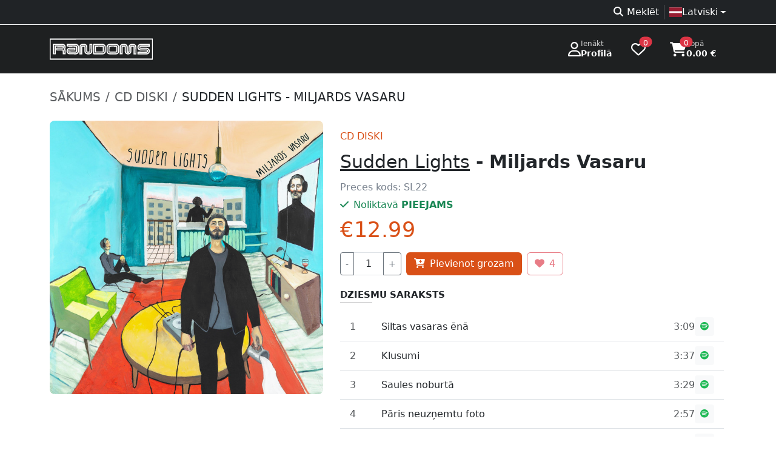

--- FILE ---
content_type: text/html; charset=UTF-8
request_url: https://randoms.lv/product/8211/sudden-lights-miljards-vasaru/
body_size: 8255
content:
<!doctype html>
<html lang="lv" >
<head>
	<meta charset="utf-8">
	<meta name="viewport" content="width=device-width, initial-scale=1" />
	<link rel="icon" href="/assets/favicon.ico" type="image/x-icon" />
	<!-- developer EPIAS SIA -->
	<title>Sudden Lights - Miljards Vasaru | Randoms mūzikas veikals</title>
	<link rel="dns-prefetch" href="https://storage.randoms.lv" />
	<meta property="og:title" content="Sudden Lights - Miljards Vasaru" /><meta property="twitter:title" content="Sudden Lights - Miljards Vasaru" /><meta name="description" content="CD diski – 1. Siltas vasaras ēnā. 3:09 · 2. Klusumi. 3:37 · 3. Saules noburtā. 3:29 · 4. Pāris neuzņemtu foto. 2:57 · 5. Laternas. 3:14 · 6. Atpakaļ patīt. 3..." /><meta property="twitter:description" content="CD diski – 1. Siltas vasaras ēnā. 3:09 · 2. Klusumi. 3:37 · 3. Saules noburtā. 3:29 · 4. Pāris neuzņemtu foto. 2:57 · 5. Laternas. 3:14 · 6. Atpakaļ patīt. 3..." /><meta property="og:description" content="CD diski – 1. Siltas vasaras ēnā. 3:09 · 2. Klusumi. 3:37 · 3. Saules noburtā. 3:29 · 4. Pāris neuzņemtu foto. 2:57 · 5. Laternas. 3:14 · 6. Atpakaļ patīt. 3..." /><meta property="og:url" content="https://randoms.lv/product/8211/sudden-lights-miljards-vasaru/" /><meta property="og:type" content="product" /><meta property="og:site_name" content="Randoms mūzikas veikals" /><meta property="og:price:amount" content="12.99" /><meta property="og:price:currency" content="EUR" /><meta property="og:image" content="https://randoms.lv/other/thumbnail/?product_id=8211" /><meta property="twitter:card" content="summary_large_image" /><meta name="title" content="Sudden Lights - Miljards Vasaru | Randoms mūzikas veikals" /><link rel="alternate" href="https://randoms.lv/product/8211/sudden-lights-miljards-vasaru/" hreflang="lv" />
<link rel="alternate" href="https://randoms.lv/et/product/8211/sudden-lights-miljards-vasaru/" hreflang="et" />
<link rel="alternate" href="https://randoms.lv/lt/product/8211/sudden-lights-miljards-vasaru/" hreflang="lt" />
<link rel="alternate" href="https://randoms.lv/en/product/8211/sudden-lights-miljards-vasaru/" hreflang="en" />
<link rel="alternate" href="https://randoms.lv/en/product/8211/sudden-lights-miljards-vasaru/" hreflang="x-default" />
<link rel="canonical" href="https://randoms.lv/product/8211/sudden-lights-miljards-vasaru/" />

		<link href="/assets/bootstrap/5.3.3/css/bootstrap.min.css" rel="stylesheet" fetchpriority="high" />
		<link href="/assets/style/randoms.css?1718830733" rel="stylesheet" fetchpriority="high" />
	<link href="/assets/fontawesome/6.7.2/css/all.min.css" rel="stylesheet" />

	<script src="/assets/jquery-3.7.1.min.js"></script>
	<script src="/assets/bootstrap/5.3.3/js/bootstrap.bundle.min.js"></script>
	<script src="https://randoms.lv/assets/fancyapps-ui/5.0.36/carousel/carousel.umd.js"></script><script src="https://randoms.lv/assets/fancyapps-ui/5.0.36/carousel/carousel.thumbs.umd.js"></script><link rel="stylesheet" href="https://randoms.lv/assets/fancyapps-ui/5.0.36/carousel/carousel.css" /><link rel="stylesheet" href="https://randoms.lv/assets/fancyapps-ui/5.0.36/carousel/carousel.thumbs.css" /><script src="https://randoms.lv/assets/fancyapps-ui/5.0.36/fancybox/fancybox.umd.js"></script><link rel="stylesheet" href="https://randoms.lv/assets/fancyapps-ui/5.0.36/fancybox/fancybox.css" /><link rel="stylesheet" href="https://randoms.lv/assets/flag-icons/7.2.1/css/flag-icons.min.css" />	<style>.select2-container--default .select2-selection--multiple{min-height:38px;border:1px solid #ced4da !important}</style>

		<script src="https://consent.digiworks.dev/consent/app/init.js" async></script>
	<script async src="https://www.googletagmanager.com/gtag/js?id=G-F5YRTMJ1BX" nonce="OzMXQ8a6ICargBo4SuzdvIHlD3pAaBGcF35qgrru5dmFjAt1EiynEl1XB1FPRj3G"></script>
	<script nonce="YOaojrtWN6gHk8FvvlFDsH2373dgeVlfh9Z1ZWp1HTc8tnq4OghN1Ouhgp47pRUp">
	window.dataLayer = window.dataLayer || [];
	function gtag(){dataLayer.push(arguments);}
	gtag('js', new Date());

	gtag('config', 'G-F5YRTMJ1BX');

	(function(w,d,s,l,i){w[l]=w[l]||[];w[l].push({'gtm.start':
	new Date().getTime(),event:'gtm.js'});var f=d.getElementsByTagName(s)[0],
	j=d.createElement(s),dl=l!='dataLayer'?'&l='+l:'';j.async=true;j.src=
	'https://www.googletagmanager.com/gtm.js?id='+i+dl;f.parentNode.insertBefore(j,f);
	})(window,document,'script','dataLayer','GTM-5L8XBLJ');</script>
		<script>
	function setCookie(key, value, expiry) {
		var expires = new Date();
		expires.setTime(expires.getTime() + (expiry * 24 * 60 * 60 * 1000));
		document.cookie = key + '=' + value + ';expires=' + expires.toUTCString() + ';path=/; Secure';
	}

	function getCookie(name) {
		var nameEQ = name + "=";
		var ca = document.cookie.split(';');
		for(var i=0;i < ca.length;i++) {
			var c = ca[i];
			while (c.charAt(0)==' ') c = c.substring(1,c.length);
			if (c.indexOf(nameEQ) == 0) return c.substring(nameEQ.length,c.length);
		}
		return null;
	}

	function eraseCookie(name){
		if(getCookie(name)){
			document.cookie = name+'=; Max-Age=0;';
		}
	}
	</script>
</head>
<body>
	<a href="#mainContent" class="skip-link btn btn-primary position-absolute">Doties uz lapas saturu</a>
    <a href="#footer" class="skip-link btn btn-primary position-absolute">Doties uz Kājeni</a>
		<noscript><iframe src="https://www.googletagmanager.com/ns.html?id=GTM-5L8XBLJ" height="0" width="0" style="display:none;visibility:hidden"></iframe></noscript>
		<div style="background-color:#1e2021;">
		<div class="bg-dark bg-opacity-75 border-bottom border-light">
			<div class="container d-flex justify-content-between align-items-center flex-wrap text-muted">
				<div>
								</div>
				<div class="d-flex flex-fill justify-content-end gap-1 py-1 text-white">
					<nav>
						<ul class="list-unstyled d-flex flex-fill justify-content-end gap-1 py-1 mb-0">
							<li><a href="https://randoms.lv/search/" class="text-decoration-none px-2 text-reset"><i class="fa-solid fa-magnifying-glass fa-fw me-1 d-none d-md-inline-block" role="presentation"></i>Meklēt</a></li><li class="vr"></li><li class="dropdown ps-2"><a class="nav-link dropdown-toggle d-flex align-items-center" href="#" role="button" data-bs-toggle="dropdown" aria-expanded="false" aria-haspopup="true"><div class="d-flex align-items-center gap-2"><div class="fi fi-lv"></div><div>Latviski</div></div></a><ul class="dropdown-menu"><li><a class="dropdown-item d-flex align-items-center gap-2" href="/lt/product/8211/sudden-lights-miljards-vasaru/"><div class="fi fi-lt"></div>Lietuvių</a></li><li><a class="dropdown-item d-flex align-items-center gap-2" href="/et/product/8211/sudden-lights-miljards-vasaru/"><div class="fi fi-ee"></div>Eesti</a></li><li><a class="dropdown-item d-flex align-items-center gap-2" href="/en/product/8211/sudden-lights-miljards-vasaru/"><div class="fi fi-gb"></div>English</a></li></ul></li>						</ul>
					</nav>
				</div>
			</div>
		</div>
				<div class="text-white">
			<div class="container">
				<header class="d-flex flex-wrap flex-lg-nowrap align-items-center justify-content-center justify-content-md-between py-3">
					<a href="https://randoms.lv/" class="d-flex align-items-center flex-shrink-1 mb-2 mb-md-0 text-dark text-decoration-none">
						<img src="/assets/logo/c_white.svg" style="width:170px;height:40px;" alt="RANDOMS veikala logo" />
					</a>
					<div class="flex-shrink-1 d-flex justify-content-end">
												<a href="https://randoms.lv/login/" class="d-flex gap-3 align-items-center text-decoration-none text-reset px-3 py-2 rounded">
							<i class="fa-regular fa-user fs-4" role="presentation"></i>
							<div class="lh-sm small">
								<div class="small text-white" style="--bs-text-opacity: .8;">Ienākt</div>
								<div class="fw-bold">Profilā</div>
							</div>
						</a>
												<a href="https://randoms.lv/profile/wishlist/" class="d-flex gap-3 align-items-center text-decoration-none text-reset ps-3 pe-4 py-2 rounded">
							<i class="fa-regular fa-heart position-relative fs-4">
								<span class="position-absolute top-0 start-100 translate-middle badge rounded-pill bg-danger text-lowercase" style="font-size:10px;">
									0									<span class="visually-hidden">produkti vēlmju sarakstā</span>
								</span>
							</i>
						</a>
						<a href="https://randoms.lv/basket/" class="d-flex gap-3 align-items-center text-decoration-none text-reset px-3 py-2 rounded">
							<i class="fa-solid fa-cart-shopping position-relative fs-4">
								<span class="position-absolute top-0 start-100 translate-middle badge rounded-pill bg-danger text-lowercase" style="font-size:10px;">
									0									<span class="visually-hidden">produkti grozā</span>
								</span>
							</i>
							<div class="lh-sm small">
								<div class="small text-white" style="--bs-text-opacity: .8;">Kopā</div>
								<div class="fw-bold">0.00 €</div>
							</div>
						</a>
					</div>
				</header>
			</div>
		</div>
			</div>
	<main>
				<div id="mainContent">
			<div class="container py-4">
	<nav aria-label="breadcrumb">
		<ol class="breadcrumb fs-5">
			<li class="breadcrumb-item"><a href="/" class="text-muted text-decoration-none text-uppercase">Sākums</a></li>
						<li class="breadcrumb-item"><a href="/category/2/cd-diski/" class="text-muted text-decoration-none text-uppercase">
				CD diski			</a></li>
						<li class="breadcrumb-item active text-dark text-uppercase text-truncate" aria-current="page">Sudden Lights - Miljards Vasaru</li>
		</ol>
	</nav>

	<script type="application/ld+json">
	{
		"@context": "https://schema.org",
		"@type": "BreadcrumbList",
		"itemListElement": [{
			"@type": "ListItem",
			"position": 1,
			"name": "RANDOMS",
			"item": "https://randoms.lv/"
		},{
			"@type": "ListItem",
			"position": 2,
			"name": "CD diski",
			"item": "https://randoms.lv/category/2/cd-diski/"
		},{
			"@type": "ListItem",
			"position": 3,
			"name": "Sudden Lights - Miljards Vasaru",
			"item": "https://randoms.lv/product/8211/sudden-lights-miljards-vasaru/"
		}]
	}
	</script>

	<div class="row mt-4 product mb-5">
		<div class="col-12 col-md-5"><div class="f-carousel" id="productImages"><div class="f-carousel__slide bg-light rounded-3 overflow-hidden" data-thumb-src="https://storage.randoms.lv/products/2025/04/25/01JSPW7SZ0YJJYBNPS90ZWWJYG.jpg"><a data-fancybox="gallery" href="https://storage.randoms.lv/products/2025/04/25/01JSPW7SZ0YJJYBNPS90ZWWJYG.jpg"><img data-lazy-src="https://storage.randoms.lv/products/2025/04/25/01JSPW7SZ0YJJYBNPS90ZWWJYG.jpg" alt="Sudden Lights - Miljards Vasaru" class="w-100 h-100" style="mix-blend-mode: multiply;" /></a></div></div></div>		<div class="col-12 col-md-7 p-3">
			
			<div class="d-flex justify-content-between">
				<div>
					<div class="h1 cat text-uppercase mb-0">CD diski</div>					<h1 class="h2 py-3 mb-0">
						<a href="https://randoms.lv/artist/976/sudden-lights/" class="fw-normal text-reset">Sudden Lights</a> - Miljards Vasaru					</h1>
					<div class="code pb-2">Preces kods: <span class="mb-0 fw-normal fs-6 d-inline">SL22</span></div>				</div>
				<div class="d-flex flex-column gap-3">
								</div>
			</div>
			<div class="available text-success mb-2"><i class="fas fa-check pe-2" role="presentation"></i>Noliktavā <b>PIEEJAMS</b></div><div class="d-flex justify-content-between mt-2 mb-3"><div class="d-flex align-items-center gap-3"><div class="price">€12.99</div></div></div><form method="post"><div class="d-flex flex-wrap gap-2"><div>
							<div class="input-group me-2" data-quantity="data-quantity">
								<button type="button" class="btn btn-sm btn-outline-secondary border-300" data-field="input-quantity" data-type="minus">-</button>
								<input class="form-control text-center input-quantity input-spin-none" name="addamount" type="number" min="1" max="4" value="1" aria-label="Daudzums" style="max-width: 50px" />
								<button type="button" class="btn btn-sm btn-outline-secondary border-300" data-field="input-quantity" data-type="plus">+</button>
							</div>
						</div><div>
							<button type="submit" name="basket" value="add" class="btn btn-buy me-2">
								<span class="fas fa-cart-plus me-2"></span>Pievienot grozam
							</button>
						</div><div>
							<button type="button" class="btn btn-outline-danger border-300" disabled>
								<i class="fas fa-heart me-2" role="presentation"></i><span class="count">4</span>
							</button>
						</div></div><div class="quantity_max text-danger mt-2" style="display:none;">Ir atlasīti visi noliktavā pieejamie eksemplāri!</div></form><style>
.input-spin-none::-webkit-outer-spin-button,
.input-spin-none::-webkit-inner-spin-button {
  -webkit-appearance: none;
  margin: 0;
}

.input-spin-none[type=number] {
  -moz-appearance: textfield;
}
</style>
<script>
$(function() {
var Selector = {
    DATA_QUANTITY_BTN: '[data-quantity] [data-type]',
    DATA_QUANTITY: '[data-quantity]',
    DATA_QUANTITY_INPUT: '[data-quantity] input[type="number"]'
  };
  var Events = {
    CLICK: 'click'
  };
  var Attributes = {
    MIN: 'min',
	MAX: 'max'
  };
  var DataKey = {
    TYPE: 'type'
  };
  var quantities = document.querySelectorAll(Selector.DATA_QUANTITY_BTN);
  quantities.forEach(function (quantity) {
    quantity.addEventListener(Events.CLICK, function (e) {
      var el = e.currentTarget;
      var type = $(el).attr('data-type');
      var numberInput = el.closest(Selector.DATA_QUANTITY).querySelector(Selector.DATA_QUANTITY_INPUT);
      var min = numberInput.getAttribute(Attributes.MIN);
      var max = numberInput.getAttribute(Attributes.MAX);
      var value = parseInt(numberInput.value, 10);

		$('.quantity_max').hide();
      if (type === 'plus') {
		  if(value < max){
			  value += 1;
		  }else{
			  $('.quantity_max').show();
		  }
      } else {
        value = value > min ? value -= 1 : value;
      }

      numberInput.value = value;
    });
  });
});
  </script>
									<style>
.explicit {
    -webkit-box-pack: center;
    -ms-flex-pack: center;
    -webkit-box-align: center;
    -ms-flex-align: center;
    align-items: center;
    background-color: rgba(33,37,41,.8);
    border-radius: 2px;
    color: #f8f9fa;
    display: -webkit-inline-box;
    display: -ms-inline-flexbox;
    display: inline-flex;
    font-size: 9px;
    height: 16px;
    justify-content: center;
    line-height: 10px;
    padding: 3px 5px;
    text-transform: uppercase;
}
</style>
			<div class="pt-4 h5 card-title text-uppercase mb-0">Dziesmu saraksts</div>
			<hr class="col-2 col-md-1 mt-1 mb-3">
			<ul class="list-group list-group-flush">
				<li class="list-group-item list-group-item-action" id="track0"><div class="row align-items-center"><div class="col-1 d-flex align-items-center text-muted">1</div><div class="col-8 d-flex align-items-start flex-column lh-sm"><div class="d-flex align-items-center gap-2">Siltas vasaras ēnā</div></div><div class="col d-flex justify-content-end align-items-center gap-2"><div class="text-muted">3:09</div><div class="d-flex flex-row-reverse align-items-center text-end gap-2">
								<a href="https://open.spotify.com/track/5KTvP7vKLc09rT3fhQDMzz?autoplay=true" class="btn btn-light btn-sm" style="color:#1DB954;" title="Klausīties 'Siltas vasaras ēnā' Spotify (atveras jaunā cilnē)" target="_blank" rel="noopener noreferrer"><i class="fab fa-spotify" role="presentation"></i></a>
								
							</div></div></div></li><li class="list-group-item list-group-item-action" id="track1"><div class="row align-items-center"><div class="col-1 d-flex align-items-center text-muted">2</div><div class="col-8 d-flex align-items-start flex-column lh-sm"><div class="d-flex align-items-center gap-2">Klusumi</div></div><div class="col d-flex justify-content-end align-items-center gap-2"><div class="text-muted">3:37</div><div class="d-flex flex-row-reverse align-items-center text-end gap-2">
								<a href="https://open.spotify.com/track/0yq0F7YKj32ncSpXiI4Gvy?autoplay=true" class="btn btn-light btn-sm" style="color:#1DB954;" title="Klausīties 'Klusumi' Spotify (atveras jaunā cilnē)" target="_blank" rel="noopener noreferrer"><i class="fab fa-spotify" role="presentation"></i></a>
								
							</div></div></div></li><li class="list-group-item list-group-item-action" id="track2"><div class="row align-items-center"><div class="col-1 d-flex align-items-center text-muted">3</div><div class="col-8 d-flex align-items-start flex-column lh-sm"><div class="d-flex align-items-center gap-2">Saules noburtā</div></div><div class="col d-flex justify-content-end align-items-center gap-2"><div class="text-muted">3:29</div><div class="d-flex flex-row-reverse align-items-center text-end gap-2">
								<a href="https://open.spotify.com/track/0pavS7RlmmsQxrgzpfDbPS?autoplay=true" class="btn btn-light btn-sm" style="color:#1DB954;" title="Klausīties 'Saules noburtā' Spotify (atveras jaunā cilnē)" target="_blank" rel="noopener noreferrer"><i class="fab fa-spotify" role="presentation"></i></a>
								
							</div></div></div></li><li class="list-group-item list-group-item-action" id="track3"><div class="row align-items-center"><div class="col-1 d-flex align-items-center text-muted">4</div><div class="col-8 d-flex align-items-start flex-column lh-sm"><div class="d-flex align-items-center gap-2">Pāris neuzņemtu foto</div></div><div class="col d-flex justify-content-end align-items-center gap-2"><div class="text-muted">2:57</div><div class="d-flex flex-row-reverse align-items-center text-end gap-2">
								<a href="https://open.spotify.com/track/7JyU4qIyBiM3Q0JqjIsBzJ?autoplay=true" class="btn btn-light btn-sm" style="color:#1DB954;" title="Klausīties 'Pāris neuzņemtu foto' Spotify (atveras jaunā cilnē)" target="_blank" rel="noopener noreferrer"><i class="fab fa-spotify" role="presentation"></i></a>
								
							</div></div></div></li><li class="list-group-item list-group-item-action" id="track4"><div class="row align-items-center"><div class="col-1 d-flex align-items-center text-muted">5</div><div class="col-8 d-flex align-items-start flex-column lh-sm"><div class="d-flex align-items-center gap-2">Laternas</div></div><div class="col d-flex justify-content-end align-items-center gap-2"><div class="text-muted">3:14</div><div class="d-flex flex-row-reverse align-items-center text-end gap-2">
								<a href="https://open.spotify.com/track/3YUpElHV3qtXmraZXkbeaB?autoplay=true" class="btn btn-light btn-sm" style="color:#1DB954;" title="Klausīties 'Laternas' Spotify (atveras jaunā cilnē)" target="_blank" rel="noopener noreferrer"><i class="fab fa-spotify" role="presentation"></i></a>
								
							</div></div></div></li><li class="list-group-item list-group-item-action" id="track5"><div class="row align-items-center"><div class="col-1 d-flex align-items-center text-muted">6</div><div class="col-8 d-flex align-items-start flex-column lh-sm"><div class="d-flex align-items-center gap-2">Atpakaļ patīt</div></div><div class="col d-flex justify-content-end align-items-center gap-2"><div class="text-muted">3:31</div><div class="d-flex flex-row-reverse align-items-center text-end gap-2">
								<a href="https://open.spotify.com/track/097lMFPrWaxVGZTqvLCPQp?autoplay=true" class="btn btn-light btn-sm" style="color:#1DB954;" title="Klausīties 'Atpakaļ patīt' Spotify (atveras jaunā cilnē)" target="_blank" rel="noopener noreferrer"><i class="fab fa-spotify" role="presentation"></i></a>
								
							</div></div></div></li><li class="list-group-item list-group-item-action" id="track6"><div class="row align-items-center"><div class="col-1 d-flex align-items-center text-muted">7</div><div class="col-8 d-flex align-items-start flex-column lh-sm"><div class="d-flex align-items-center gap-2">Elektriskā gaisma</div></div><div class="col d-flex justify-content-end align-items-center gap-2"><div class="text-muted">2:38</div><div class="d-flex flex-row-reverse align-items-center text-end gap-2">
								<a href="https://open.spotify.com/track/0dHmjLkhHUvHEceilL7d0O?autoplay=true" class="btn btn-light btn-sm" style="color:#1DB954;" title="Klausīties 'Elektriskā gaisma' Spotify (atveras jaunā cilnē)" target="_blank" rel="noopener noreferrer"><i class="fab fa-spotify" role="presentation"></i></a>
								
							</div></div></div></li><li class="list-group-item list-group-item-action" id="track7"><div class="row align-items-center"><div class="col-1 d-flex align-items-center text-muted">8</div><div class="col-8 d-flex align-items-start flex-column lh-sm"><div class="d-flex align-items-center gap-2">Jasmīns</div></div><div class="col d-flex justify-content-end align-items-center gap-2"><div class="text-muted">2:27</div><div class="d-flex flex-row-reverse align-items-center text-end gap-2">
								<a href="https://open.spotify.com/track/4EYWVmHefc4QZSKAgvQV7T?autoplay=true" class="btn btn-light btn-sm" style="color:#1DB954;" title="Klausīties 'Jasmīns' Spotify (atveras jaunā cilnē)" target="_blank" rel="noopener noreferrer"><i class="fab fa-spotify" role="presentation"></i></a>
								
							</div></div></div></li><li class="list-group-item list-group-item-action" id="track8"><div class="row align-items-center"><div class="col-1 d-flex align-items-center text-muted">9</div><div class="col-8 d-flex align-items-start flex-column lh-sm"><div class="d-flex align-items-center gap-2">Miljards vasaru</div></div><div class="col d-flex justify-content-end align-items-center gap-2"><div class="text-muted">3:29</div><div class="d-flex flex-row-reverse align-items-center text-end gap-2">
								<a href="https://open.spotify.com/track/1jYdpFTeyjORaIHRn1g4nv?autoplay=true" class="btn btn-light btn-sm" style="color:#1DB954;" title="Klausīties 'Miljards vasaru' Spotify (atveras jaunā cilnē)" target="_blank" rel="noopener noreferrer"><i class="fab fa-spotify" role="presentation"></i></a>
								
							</div></div></div></li><li class="list-group-item list-group-item-action" id="track9"><div class="row align-items-center"><div class="col-1 d-flex align-items-center text-muted">10</div><div class="col-8 d-flex align-items-start flex-column lh-sm"><div class="d-flex align-items-center gap-2">Izslēdz gaismu, kad ej prom</div></div><div class="col d-flex justify-content-end align-items-center gap-2"><div class="text-muted">3:00</div><div class="d-flex flex-row-reverse align-items-center text-end gap-2">
								<a href="https://open.spotify.com/track/0joM4iSAcCkaLQwrAvfl9a?autoplay=true" class="btn btn-light btn-sm" style="color:#1DB954;" title="Klausīties 'Izslēdz gaismu, kad ej prom' Spotify (atveras jaunā cilnē)" target="_blank" rel="noopener noreferrer"><i class="fab fa-spotify" role="presentation"></i></a>
								
							</div></div></div></li>			</ul>
												<div class="pt-4 h5 card-title text-uppercase mb-0">Žanrs</div>
			<hr class="col-2 col-md-1 mt-1 mb-3">
			<span class="badge bg-light text-dark me-2 mb-2 fs-6 fw-normal">Latviešu mūzika</span>						<div id="btn-share"></div>
			<script>
			(function() {
				if (navigator.share) {
					const container = document.getElementById('btn-share');

					const hr = document.createElement('hr');
					hr.className = 'col-2 col-md-1 mt-1 mb-3';
					container.appendChild(hr);

					const btn = document.createElement('button');
					btn.innerHTML = '<i class="fa-solid fa-share fa-fw me-2"></i>Dalīties';
					btn.className = 'btn btn-light';
					btn.onclick = () => navigator.share({
						url: location.href
					}).catch(console.error);
					container.appendChild(btn);
				}
			})();
			</script>
		</div>
	</div>
<script type="application/ld+json">
{
	"@context": "https://schema.org",
	"@type": "Product",
	"name": "Sudden Lights - Miljards Vasaru",
	"description": "CD diski – 1. Siltas vasaras ēnā. 3:09 · 2. Klusumi. 3:37 · 3. Saules noburtā. 3:29 · 4. Pāris neuzņemtu foto. 2:57 · 5. Laternas. 3:14 · 6. Atpakaļ patīt. 3...",
		"gtin": "SL22",
	"sku": "SL22",
			"brand": {
		"@type": "Brand",
		"name": "Sudden Lights"
	},
			"category": "CD diski",
			"image": "https://storage.randoms.lv/products/2025/04/25/01JSPW7SZ0YJJYBNPS90ZWWJYG.jpg",
			"offers": {
		"@type": "Offer",
		"price": "12.99",
		"priceCurrency": "EUR",
				"availability": "https://schema.org/InStock",
		"itemCondition": "https://schema.org/NewCondition",
		"url": "https://randoms.lv/product/8211/sudden-lights-miljards-vasaru/"
	}	}
</script>
<script type="application/ld+json">
{
	"@context": "https://schema.org",
	"@type": "MusicAlbum",
	"name": "Miljards Vasaru",
	"url": "https://randoms.lv/product/8211/sudden-lights-miljards-vasaru/",
		"image": "https://storage.randoms.lv/products/2025/04/25/01JSPW7SZ0YJJYBNPS90ZWWJYG.jpg",
			"numTracks": 10,
			"byArtist": {
		"@type": "MusicGroup",
		"url": "https://randoms.lv/artist/976/sudden-lights/",
		"name": "Sudden Lights"
	},
	"genre": ["Latviešu mūzika"]}
</script>

		<div class="similar_block">
		<div class="ht">Apmeklētāji skatās arī šīs preces</div>
		<div id="similar" class="row row-cols-2 row-cols-sm-2 row-cols-lg-3 row-cols-xl-4 row-cols-xxl-5 mt-4" style="--bs-gutter-x:2rem;--bs-gutter-y:2rem;">
			<div class="col-12 col-md-6 col-lg-4 col-xl-3 mb-3 placeholder-glow">
				<div class="card d-block position-relative">
					<div class="ratio ratio-1x1 placeholder"></div>
					<div class="card-body">
						<div class="mb-1"><div class="w-50 placeholder"></div></div>
						<div class="title"><div class="w-75 placeholder"></div></div>
						<div class="price pt-2"><div class="w-25 placeholder"></div></div>
					</div>
				</div>
			</div><div class="col-12 col-md-6 col-lg-4 col-xl-3 mb-3 placeholder-glow">
				<div class="card d-block position-relative">
					<div class="ratio ratio-1x1 placeholder"></div>
					<div class="card-body">
						<div class="mb-1"><div class="w-50 placeholder"></div></div>
						<div class="title"><div class="w-75 placeholder"></div></div>
						<div class="price pt-2"><div class="w-25 placeholder"></div></div>
					</div>
				</div>
			</div><div class="col-12 col-md-6 col-lg-4 col-xl-3 mb-3 placeholder-glow">
				<div class="card d-block position-relative">
					<div class="ratio ratio-1x1 placeholder"></div>
					<div class="card-body">
						<div class="mb-1"><div class="w-50 placeholder"></div></div>
						<div class="title"><div class="w-75 placeholder"></div></div>
						<div class="price pt-2"><div class="w-25 placeholder"></div></div>
					</div>
				</div>
			</div><div class="col-12 col-md-6 col-lg-4 col-xl-3 mb-3 placeholder-glow">
				<div class="card d-block position-relative">
					<div class="ratio ratio-1x1 placeholder"></div>
					<div class="card-body">
						<div class="mb-1"><div class="w-50 placeholder"></div></div>
						<div class="title"><div class="w-75 placeholder"></div></div>
						<div class="price pt-2"><div class="w-25 placeholder"></div></div>
					</div>
				</div>
			</div><div class="col-12 col-md-6 col-lg-4 col-xl-3 mb-3 placeholder-glow">
				<div class="card d-block position-relative">
					<div class="ratio ratio-1x1 placeholder"></div>
					<div class="card-body">
						<div class="mb-1"><div class="w-50 placeholder"></div></div>
						<div class="title"><div class="w-75 placeholder"></div></div>
						<div class="price pt-2"><div class="w-25 placeholder"></div></div>
					</div>
				</div>
			</div>		</div>
	</div>
<script>
var similar_items = [];
var similar_times = 0;
function similar(){
	fetch('/other/search/?m=similar&l=lv&p=8211', {priority: 'low'})
    .then(response => response.json())
    .then(results => {
		similar_times++;
		if(similar_items.length == 0){
			$('#similar').html('');
		}

		$.each(results, function(key, result){
			if(!similar_items.includes(result.id) && similar_items.length < 5){
				if(result.html){
					$('#similar').append(result.html);
				}else{
					$('#similar').append('<div class="col-12 col-md-6 col-lg-4 col-xl-3 mb-3">'+
						'<div class="card d-block position-relative">'+
							'<div class="ratio ratio-1x1">'+
								'<img src="'+result.image+'" class="card-img-top" alt="'+result.title+'" />'+
							'</div>'+
							'<div class="card-body">'+
								'<div class="mb-1 fw-bold">'+result.artist+'</div>'+
								'<a href="https://randoms.lv'+result.url+'" class="title stretched-link text-decoration-none d-inline-block text-truncate w-100" title="'+result.title+'">'+result.title+'</a>'+
								'<div class="price pt-2">€'+result.price+'</div>'+
							'</div>'+
						'</div>'+
					'</div>');
				}

				similar_items.push(result.id);
			}
		});

		if(similar_times < 5 && similar_items.length < 5){
			similar();
		}

		if(similar_items.length == 0){
			$('.similar_block').hide();
		}
	})
    .catch(error => console.error('Error fetching data:', error));
}

similar();
</script>
	</div>

<script>
window.addEventListener('load', function () {
	const container = document.getElementById('productImages');
	const options = { adaptiveHeight: true, Dots: false };

	new Carousel(container, options, { Thumbs });

	Fancybox.bind("[data-fancybox='gallery']");
});
</script>		</div>
			</main>
		<footer id="footer">
		<div class="container-lg py-5">
			<div class="row">
				<div class="col-12 col-md-3">
					<div class="fw-bold mb-3">Produktu kategorijas</div>
					<ul class="ps-0">
						<li><a href="https://randoms.lv/category/1/vinila-plates/" title="Vinila plates">Vinila plates</a></li><li><a href="https://randoms.lv/category/2/cd-diski/" title="CD diski">CD diski</a></li><li><a href="https://randoms.lv/category/3/apgerbs/" title="Apģērbs">Apģērbs</a></li><li><a href="https://randoms.lv/category/7/aksesuari/" title="Aksesuāri">Aksesuāri</a></li><li><a href="https://randoms.lv/category/8/opposuits/" title="OPPOSUITS">OPPOSUITS</a></li><li><a href="https://randoms.lv/category/9/kasetes/" title="Kasetes">Kasetes</a></li><li><a href="https://randoms.lv/category/10/dvd-blu-ray/" title="DVD / Blu-Ray">DVD / Blu-Ray</a></li><li><a href="https://randoms.lv/category/11/komiksi/" title="Komiksi">Komiksi</a></li><li><a href="https://randoms.lv/category/12/zekes/" title="Zeķes">Zeķes</a></li><li><a href="https://randoms.lv/category/24/kruzes/" title="Krūzes">Krūzes</a></li>					</ul>
				</div>
				<div class="col-12 col-md-3">
					<div class="fw-bold mb-3">Citas sadaļas</div>
					<ul class="ps-0">
						<li><a href="https://randoms.lv/rules/" title="Lietošanas noteikumi">Lietošanas noteikumi</a></li><li><a href="https://randoms.lv/cookies/" title="Sīkdatnes">Sīkdatnes</a></li><li><a href="https://randoms.lv/delivery/" title="Preču piegāde un atgriešana">Preču piegāde un atgriešana</a></li><li><a href="https://randoms.lv/about/" title="Par mums">Par mums</a></li><li><a href="https://randoms.lv/privacy/" title="Privātuma politika">Privātuma politika</a></li><li><a href="https://randoms.lv/agreement/" title="Distances līgums">Distances līgums</a></li>						<li><a href="https://randoms.lv/faq/">FAQ</a></li>
					</ul>
				</div>
				<div class="col-12 col-md-3">
					<div class="fw-bold mb-3">Veikala darba laiks Rīgā</div>
					<div class="row text-muted pb-1"><div class="col-1 col-md-3 col-lg-2 col-xxl-2">P</div><div class="col-11 col-md-9 col-lg-10 col-xxl-10">11.00 – 20.00</div></div><div class="row text-muted pb-1"><div class="col-1 col-md-3 col-lg-2 col-xxl-2">O</div><div class="col-11 col-md-9 col-lg-10 col-xxl-10">11.00 – 20.00</div></div><div class="row text-muted pb-1"><div class="col-1 col-md-3 col-lg-2 col-xxl-2">T</div><div class="col-11 col-md-9 col-lg-10 col-xxl-10">11.00 – 20.00</div></div><div class="row text-muted pb-1"><div class="col-1 col-md-3 col-lg-2 col-xxl-2">C</div><div class="col-11 col-md-9 col-lg-10 col-xxl-10">11.00 – 20.00</div></div><div class="row text-muted pb-1"><div class="col-1 col-md-3 col-lg-2 col-xxl-2">Pk</div><div class="col-11 col-md-9 col-lg-10 col-xxl-10">11.00 – 20.00</div></div><div class="row text-muted pb-1"><div class="col-1 col-md-3 col-lg-2 col-xxl-2">S</div><div class="col-11 col-md-9 col-lg-10 col-xxl-10">11.00 – 20.00</div></div><div class="row text-muted pb-1"><div class="col-1 col-md-3 col-lg-2 col-xxl-2">Sv</div><div class="col-11 col-md-9 col-lg-10 col-xxl-10">11.00 – 20.00</div></div>				</div>
				<div class="col-12 col-md-3">
					<div class="fw-bold mb-3">Kontaktinformācija</div>
					<ul class="ps-0">
						<li><a href="/cdn-cgi/l/email-protection#f79a969e9bb785969993989a84d99b81" title="E-pasts"><i class="fas fa-envelope fa-fw me-2" role="presentation"></i><span class="__cf_email__" data-cfemail="335e525a5f7341525d575c5e401d5f45">[email&#160;protected]</span></a></li>
						<li><a href="tel:+37167225212" title="Tālrunis"><i class="fas fa-phone-alt fa-fw me-2" role="presentation"></i>+371 67225212</a></li>
						<li><a href="https://wa.me/37129522565" title="Whatsapp (atveras jaunā cilnē)" target="_blank" rel="noopener noreferrer"><i class="fab fa-whatsapp fa-fw me-2" role="presentation"></i>+371 29522565</a></li>
						<li><a href="https://goo.gl/maps/bm32HCzMCGvmWw9E7" title="Adrese (Google Maps atveras jaunā cilnē)" target="_blank" rel="noopener noreferrer"><i class="fas fa-home fa-fw me-2" role="presentation"></i>Vaļņu iela 18, Rīga, LV-1050</a></li>
					</ul>

					<div class="fw-bold mb-3">Mēs sociālajos tīklos</div>
					<a href="https://www.facebook.com/randomslv" title="Facebook (atveras jaunā cilnē)" class="btn btn-light me-2" target="_blank" rel="noopener noreferrer"><i class="fab fa-facebook-f" role="presentation"></i><span class="visually-hidden">Facebook</span></a>
					<a href="https://www.instagram.com/randomslv" title="Instagram (atveras jaunā cilnē)" class="btn btn-light me-2" target="_blank" rel="noopener noreferrer"><i class="fab fa-instagram" role="presentation"></i><span class="visually-hidden">Instagram</span></a>
				</div>
			</div>

			<hr class="text-light" />
			<div class="text-center pt-4 text-secondary">
				Visas tiesības paturētas <span class="px-1">©</span> Randoms.lv 2026				<div class="text-muted">SIA BTP; reģ .nr. 40003520179; pvn maksātāja nr. LV40003520179; jur. adrese Dzirnavu iela 57, Rīga, LV-1010</div>
			</div>
		</div>
	</footer>
	<a href="#top" id="scroll-up-btn" class="btn btn-light text-orange rounded-circle shadow-sm"><i class="fa-solid fa-angles-up"></i></a>
<style>
#scroll-up-btn {
    position: fixed;
    bottom: 20px;
    right: 20px;
    opacity: 0;
    visibility: hidden;
    transition: opacity 0.3s, visibility 0.3s;
    z-index: 1000;
    cursor: pointer;
}
</style>
<script data-cfasync="false" src="/cdn-cgi/scripts/5c5dd728/cloudflare-static/email-decode.min.js"></script><script>
document.addEventListener('DOMContentLoaded', (event) => {
    const scrollUpBtn = document.getElementById('scroll-up-btn');

    window.addEventListener('scroll', () => {
        if (window.scrollY > window.innerHeight) {
            scrollUpBtn.style.opacity = '1';
            scrollUpBtn.style.visibility = 'visible';
        } else {
            scrollUpBtn.style.opacity = '0';
            scrollUpBtn.style.visibility = 'hidden';
        }
    });
});
</script>
<script type='application/ld+json'>
{
  "@context" : "http://schema.org",
  "@type" : "Website",
  "name" : "RANDOMS",
  "alternateName" : "randoms.lv",
  "url" : "https://randoms.lv/",
  "potentialAction": {
	  "@type": "SearchAction",
	  "target": {
		"@type": "EntryPoint",
		"urlTemplate": "https://randoms.lv/search/?s={search_term_string}"
	  },
	  "query-input": "required name=search_term_string"
	}
}
</script>
<script>
if(!navigator.share){
	$('._share').hide();
}

$(function(){
	$('[data-bs-toggle="tooltip"]').tooltip();
	$('[data-bs-toggle="popover"]').popover();
		$('.worktimewarn_close').on( 'click', function() {
		setCookie( 'worktimewarning', '', 7);
		$('#worktimewarn').fadeOut( 400, function() { $(this).remove(); });
	});
});

</script>
<script defer src="https://static.cloudflareinsights.com/beacon.min.js/vcd15cbe7772f49c399c6a5babf22c1241717689176015" integrity="sha512-ZpsOmlRQV6y907TI0dKBHq9Md29nnaEIPlkf84rnaERnq6zvWvPUqr2ft8M1aS28oN72PdrCzSjY4U6VaAw1EQ==" data-cf-beacon='{"version":"2024.11.0","token":"cdda41239e2d49cea67462d4716c7aff","r":1,"server_timing":{"name":{"cfCacheStatus":true,"cfEdge":true,"cfExtPri":true,"cfL4":true,"cfOrigin":true,"cfSpeedBrain":true},"location_startswith":null}}' crossorigin="anonymous"></script>
</body>
</html>